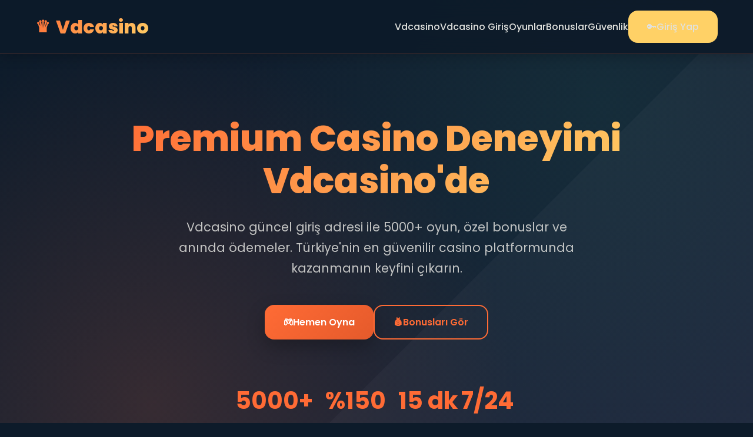

--- FILE ---
content_type: text/html; charset=UTF-8
request_url: https://artetmaisons.fr/notre-catalogue/alphaindex/other
body_size: 7963
content:
<!DOCTYPE html>
<html lang="tr">
<head>
<meta name="google-site-verification" content="IJay3_71C-bzHNkjk77XNrIypRcsZyg4DZCdsQrDKq0" />
  <meta charset="utf-8">
  <meta name="viewport" content="width=device-width,minimum-scale=1,initial-scale=1">
  <title>Vdcasino - Vdcasino Giriş - Vdcasino Resmi Adres 2025</title>
  
  <meta name="robots" content="index, follow">
  <meta name="description" content="Vdcasino 2025 mobil dünyasında eğlenceye sınır yok! Vdcasino giriş ile tek dokunuşla bağlan, Vdcasino casino keyfini her an yaşa.">
  <link rel="canonical" href="https://artetmaisons.fr/">
        <link rel="alternate" hreflang="tr" href="https://vdcasino.tr-adresyeni.net/">
    <link rel="alternate" hreflang="x-default" href="https://vdcasino.tr-adresyeni.net/">
<link rel="icon" type="image/png" href="/favicon-96x96.png" sizes="96x96" />
<link rel="icon" type="image/svg+xml" href="/favicon.svg" />
<link rel="shortcut icon" href="/favicon.ico" />
<link rel="apple-touch-icon" sizes="180x180" href="/apple-touch-icon.png" />
<link rel="manifest" href="/site.webmanifest" />
  
  <meta name="keywords" content="Vdcasino, Vdcasino 2025, Vdcasino giriş, Vdcasino mobil, Vdcasino mobil giriş, Vdcasino casino, Vdcasino canlı casino, Vdcasino bonus, Vdcasino kayıt, Vdcasino yeni adres, Vdcasino güncel giriş, Vdcasino güvenilir site, Vdcasino mobil casino, Vdcasino oyunları, Vdcasino slot, Vdcasino rulet, Vdcasino blackjack, Vdcasino poker, Vdcasino canlı bahis, Vdcasino spor bahisleri, Vdcasino VIP, Vdcasino promosyon, Vdcasino mobil deneyim">
  <meta name="author" content="Vdcasino">
  <meta name="theme-color" content="#0d1b2a">

  <meta property="og:title" content="Vdcasino 2025 - Premium Casino ve Bahis Platformu">
  <meta property="og:description" content="Vdcasino'de 5000+ oyun, özel bonuslar ve premium deneyim. Hemen katılın ve kazanmaya başlayın!">
  <meta property="og:type" content="website">
  <meta property="og:site_name" content="Vdcasino">

  <link rel="preconnect" href="https://fonts.googleapis.com">
  <link rel="preconnect" href="https://fonts.gstatic.com" crossorigin>
  <link href="https://fonts.googleapis.com/css2?family=Poppins:wght@300;400;500;600;700;800&display=swap" rel="stylesheet">

   <meta name="googlebot" content="notranslate">

  <style>
    :root {
      --primary: #ff6b35;
      --primary-dark: #e55a2b;
      --secondary: #1a936f;
      --accent: #ffd166;
      --dark: #0d1b2a;
      --dark-light: #1b263b;
      --gray: #415a77;
      --light: #e0e1dd;
      --success: #06d6a0;
      --border-radius: 16px;
      --shadow: 0 12px 30px rgba(0, 0, 0, 0.25);
      --transition: all 0.4s cubic-bezier(0.175, 0.885, 0.32, 1.275);
    }

    * {
      margin: 0;
      padding: 0;
      box-sizing: border-box;
    }

    body {
      font-family: 'Poppins', sans-serif;
      background-color: var(--dark);
      color: var(--light);
      line-height: 1.7;
      overflow-x: hidden;
    }

    .container {
      max-width: 1200px;
      margin: 0 auto;
      padding: 0 20px;
    }

    /* Header Styles */
    header {
      background-color: rgba(13, 27, 42, 0.95);
      backdrop-filter: blur(15px);
      position: fixed;
      top: 0;
      left: 0;
      width: 100%;
      z-index: 1000;
      padding: 18px 0;
      border-bottom: 1px solid rgba(255, 107, 53, 0.2);
      box-shadow: 0 5px 20px rgba(0, 0, 0, 0.2);
    }

    .header-content {
      display: flex;
      justify-content: space-between;
      align-items: center;
    }

    .logo {
      font-size: 32px;
      font-weight: 800;
      background: linear-gradient(135deg, var(--primary), var(--accent));
      -webkit-background-clip: text;
      -webkit-text-fill-color: transparent;
      background-clip: text;
      display: flex;
      align-items: center;
    }

    .logo-icon {
      margin-right: 10px;
      font-size: 28px;
    }

    .nav-toggle {
      display: none;
      background: none;
      border: none;
      color: var(--light);
      font-size: 26px;
      cursor: pointer;
      z-index: 1001;
    }

    .nav-menu {
      display: flex;
      gap: 35px;
      align-items: center;
    }

    .nav-menu a {
      color: var(--light);
      text-decoration: none;
      font-weight: 500;
      transition: var(--transition);
      position: relative;
      font-size: 16px;
    }

    .nav-menu a:hover {
      color: var(--primary);
    }

    .nav-menu a::after {
      content: '';
      position: absolute;
      bottom: -8px;
      left: 0;
      width: 0;
      height: 3px;
      background: var(--primary);
      transition: var(--transition);
      border-radius: 2px;
    }

    .nav-menu a:hover::after {
      width: 100%;
    }

    .mobile-login {
      display: none;
    }

    .btn {
      display: inline-flex;
      align-items: center;
      justify-content: center;
      padding: 14px 32px;
      border-radius: var(--border-radius);
      text-decoration: none;
      font-weight: 600;
      transition: var(--transition);
      cursor: pointer;
      text-align: center;
      border: none;
      font-size: 16px;
      gap: 8px;
    }

    .btn-primary {
      background: linear-gradient(135deg, var(--primary), var(--primary-dark));
      color: white;
      box-shadow: var(--shadow);
    }

    .btn-primary:hover {
      transform: translateY(-5px);
      box-shadow: 0 20px 40px rgba(255, 107, 53, 0.4);
    }

    .btn-secondary {
      background: transparent;
      border: 2px solid var(--primary);
      color: var(--primary);
    }

    .btn-secondary:hover {
      background: var(--primary);
      color: white;
      transform: translateY(-3px);
    }

    .btn-accent {
      background: var(--accent);
      color: var(--dark);
      font-weight: 700;
    }

    .btn-accent:hover {
      background: var(--primary);
      color: white;
      transform: translateY(-3px);
    }

    /* Hero Section */
    .hero {
      padding: 200px 0 120px;
      background: 
        radial-gradient(circle at 20% 80%, rgba(255, 107, 53, 0.15) 0%, transparent 50%),
        radial-gradient(circle at 80% 20%, rgba(26, 147, 111, 0.1) 0%, transparent 50%),
        linear-gradient(135deg, var(--dark) 0%, var(--dark-light) 100%);
      position: relative;
      overflow: hidden;
    }

    .hero::before {
      content: '';
      position: absolute;
      top: 0;
      left: 0;
      width: 100%;
      height: 100%;
      background: url('data:image/svg+xml,<svg xmlns="http://www.w3.org/2000/svg" viewBox="0 0 1000 1000" opacity="0.03"><polygon fill="white" points="0,1000 1000,0 1000,1000"/></svg>');
      background-size: cover;
    }

    .hero-content {
      text-align: center;
      max-width: 900px;
      margin: 0 auto;
      position: relative;
      z-index: 1;
    }

    .hero h1 {
      font-size: 3.8rem;
      font-weight: 800;
      margin-bottom: 25px;
      line-height: 1.2;
      background: linear-gradient(135deg, var(--primary) 0%, var(--accent) 100%);
      -webkit-background-clip: text;
      -webkit-text-fill-color: transparent;
      background-clip: text;
    }

    .hero p {
      font-size: 1.3rem;
      color: rgba(224, 225, 221, 0.85);
      margin-bottom: 45px;
      max-width: 700px;
      margin-left: auto;
      margin-right: auto;
    }

    .hero-buttons {
      display: flex;
      gap: 20px;
      justify-content: center;
      flex-wrap: wrap;
    }

    .hero-stats {
      display: flex;
      justify-content: center;
      gap: 50px;
      margin-top: 70px;
      flex-wrap: wrap;
    }

    .stat-item {
      text-align: center;
    }

    .stat-number {
      font-size: 2.5rem;
      font-weight: 700;
      color: var(--primary);
      display: block;
    }

    .stat-label {
      font-size: 1rem;
      color: var(--gray);
      font-weight: 500;
    }

    /* Features Section */
    .section {
      padding: 120px 0;
    }

    .section-title {
      font-size: 2.8rem;
      font-weight: 700;
      text-align: center;
      margin-bottom: 70px;
      position: relative;
    }

    .section-title::after {
      content: '';
      position: absolute;
      bottom: -20px;
      left: 50%;
      transform: translateX(-50%);
      width: 100px;
      height: 5px;
      background: linear-gradient(to right, var(--primary), var(--secondary));
      border-radius: 3px;
    }

    .features-grid {
      display: grid;
      grid-template-columns: repeat(auto-fit, minmax(320px, 1fr));
      gap: 35px;
    }

    .feature-card {
      background: var(--dark-light);
      border-radius: var(--border-radius);
      padding: 45px 35px;
      text-align: center;
      transition: var(--transition);
      border: 1px solid rgba(255, 255, 255, 0.05);
      position: relative;
      overflow: hidden;
    }

    .feature-card::before {
      content: '';
      position: absolute;
      top: 0;
      left: 0;
      width: 100%;
      height: 5px;
      background: linear-gradient(to right, var(--primary), var(--secondary));
    }

    .feature-card:hover {
      transform: translateY(-15px);
      box-shadow: var(--shadow);
      border-color: rgba(255, 107, 53, 0.3);
    }

    .feature-icon {
      font-size: 60px;
      margin-bottom: 25px;
      display: block;
    }

    .feature-card h3 {
      font-size: 1.6rem;
      margin-bottom: 20px;
      color: var(--primary);
    }

    .feature-card p {
      color: var(--gray);
    }

    /* Games Section */
    .games-section {
      background: var(--dark-light);
      position: relative;
      overflow: hidden;
    }

    .games-section::before {
      content: '';
      position: absolute;
      top: 0;
      left: 0;
      width: 100%;
      height: 100%;
      background: 
        radial-gradient(circle at 10% 10%, rgba(255, 107, 53, 0.05) 0%, transparent 50%),
        radial-gradient(circle at 90% 90%, rgba(26, 147, 111, 0.05) 0%, transparent 50%);
    }

    .games-grid {
      display: grid;
      grid-template-columns: repeat(auto-fit, minmax(280px, 1fr));
      gap: 30px;
      position: relative;
      z-index: 1;
    }

    .game-card {
      background: var(--dark);
      border-radius: var(--border-radius);
      overflow: hidden;
      transition: var(--transition);
      border: 1px solid rgba(255, 255, 255, 0.05);
      position: relative;
    }

    .game-card:hover {
      transform: translateY(-10px) scale(1.02);
      box-shadow: var(--shadow);
    }

    .game-image {
      height: 200px;
      background: linear-gradient(135deg, var(--primary), var(--secondary));
      display: flex;
      align-items: center;
      justify-content: center;
      font-size: 50px;
      position: relative;
      overflow: hidden;
    }

    .game-image::after {
      content: '';
      position: absolute;
      top: 0;
      left: 0;
      width: 100%;
      height: 100%;
      background: linear-gradient(to bottom, transparent, rgba(0,0,0,0.3));
    }

    .game-content {
      padding: 25px;
    }

    .game-content h3 {
      margin-bottom: 12px;
      font-size: 1.3rem;
      color: var(--light);
    }

    .game-content p {
      color: var(--gray);
      font-size: 0.95rem;
    }

    /* Content Section */
    .content-section {
      background: var(--dark);
    }

    .content-card {
      background: var(--dark-light);
      border-radius: var(--border-radius);
      padding: 50px 45px;
      margin-bottom: 50px;
      border: 1px solid rgba(255, 255, 255, 0.05);
      position: relative;
      overflow: hidden;
    }

    .content-card::before {
      content: '';
      position: absolute;
      top: 0;
      left: 0;
      width: 8px;
      height: 100%;
      background: linear-gradient(to bottom, var(--primary), var(--secondary));
    }

    .content-card h2 {
      font-size: 2.2rem;
      margin-bottom: 25px;
      color: var(--primary);
    }

    .content-card h3 {
      font-size: 1.7rem;
      margin: 35px 0 20px;
      color: var(--secondary);
    }

    .content-card p {
      margin-bottom: 20px;
      color: rgba(224, 225, 221, 0.9);
    }

    .content-card ul, .content-card ol {
      margin-left: 25px;
      margin-bottom: 25px;
    }

    .content-card li {
      margin-bottom: 12px;
      color: rgba(224, 225, 221, 0.9);
      position: relative;
    }

    .content-card li::before {
      content: '▸';
      color: var(--primary);
      font-weight: bold;
      position: absolute;
      left: -20px;
    }

    .highlight {
      background: linear-gradient(135deg, rgba(255, 107, 53, 0.1), rgba(26, 147, 111, 0.1));
      border-left: 4px solid var(--primary);
      padding: 25px 30px;
      border-radius: 0 var(--border-radius) var(--border-radius) 0;
      margin: 30px 0;
      position: relative;
    }

    .highlight::before {
      content: '!';
      position: absolute;
      top: 50%;
      left: -15px;
      transform: translateY(-50%);
      width: 30px;
      height: 30px;
      background: var(--primary);
      border-radius: 50%;
      display: flex;
      align-items: center;
      justify-content: center;
      color: white;
      font-weight: bold;
      font-size: 16px;
    }

    /* CTA Section */
    .cta-section {
      background: linear-gradient(135deg, var(--primary) 0%, var(--secondary) 100%);
      padding: 100px 0;
      text-align: center;
      position: relative;
      overflow: hidden;
    }

    .cta-section::before {
      content: '';
      position: absolute;
      top: 0;
      left: 0;
      width: 100%;
      height: 100%;
      background: url('data:image/svg+xml,<svg xmlns="http://www.w3.org/2000/svg" viewBox="0 0 1000 1000" opacity="0.1"><polygon fill="white" points="500,300 700,700 300,700"/></svg>');
      background-size: cover;
    }

    .cta-section h2 {
      font-size: 3rem;
      margin-bottom: 25px;
      position: relative;
      z-index: 1;
    }

    .cta-section p {
      font-size: 1.3rem;
      max-width: 700px;
      margin: 0 auto 40px;
      opacity: 0.95;
      position: relative;
      z-index: 1;
    }

    /* Footer */
    footer {
      background: var(--dark-light);
      padding: 80px 0 40px;
      border-top: 1px solid rgba(255, 255, 255, 0.1);
    }

    .footer-content {
      display: grid;
      grid-template-columns: repeat(auto-fit, minmax(250px, 1fr));
      gap: 50px;
      margin-bottom: 50px;
    }

    .footer-column h3 {
      font-size: 1.5rem;
      margin-bottom: 25px;
      color: var(--primary);
      position: relative;
      display: inline-block;
    }

    .footer-column h3::after {
      content: '';
      position: absolute;
      bottom: -8px;
      left: 0;
      width: 40px;
      height: 3px;
      background: var(--primary);
      border-radius: 2px;
    }

    .footer-links {
      list-style: none;
    }

    .footer-links li {
      margin-bottom: 12px;
    }

    .footer-links a {
      color: var(--gray);
      text-decoration: none;
      transition: var(--transition);
      display: flex;
      align-items: center;
      gap: 8px;
    }

    .footer-links a:hover {
      color: var(--primary);
      padding-left: 5px;
    }

    .footer-links a::before {
      content: '›';
      color: var(--primary);
      font-weight: bold;
    }

    .footer-bottom {
      text-align: center;
      padding-top: 40px;
      border-top: 1px solid rgba(255, 255, 255, 0.1);
      color: var(--gray);
      font-size: 0.95rem;
    }

    /* Scroll to top button */
    .scroll-top {
      position: fixed;
      bottom: 30px;
      right: 30px;
      width: 60px;
      height: 60px;
      background: var(--primary);
      color: white;
      border: none;
      border-radius: 50%;
      display: flex;
      align-items: center;
      justify-content: center;
      cursor: pointer;
      opacity: 0;
      visibility: hidden;
      transition: var(--transition);
      z-index: 999;
      box-shadow: var(--shadow);
      font-size: 24px;
    }

    .scroll-top.active {
      opacity: 1;
      visibility: visible;
    }

    .scroll-top:hover {
      background: var(--primary-dark);
      transform: translateY(-5px) scale(1.1);
    }

    /* Responsive Styles */
    @media (max-width: 1100px) {
      .hero h1 {
        font-size: 3.2rem;
      }
      
      .section-title {
        font-size: 2.5rem;
      }
    }

    @media (max-width: 768px) {
      .nav-toggle {
        display: block;
      }

      .nav-menu {
        position: fixed;
        top: 0;
        right: -100%;
        width: 280px;
        height: 100vh;
        background: var(--dark-light);
        flex-direction: column;
        padding: 100px 30px 30px;
        gap: 25px;
        transition: var(--transition);
        box-shadow: -5px 0 30px rgba(0, 0, 0, 0.3);
        border-left: 1px solid rgba(255, 255, 255, 0.1);
      }

      .nav-menu.active {
        right: 0;
      }

      .mobile-login {
        display: block;
        margin-top: 20px;
      }

      .desktop-login {
        display: none;
      }

      .hero {
        padding: 160px 0 80px;
      }

      .hero h1 {
        font-size: 2.5rem;
      }

      .hero p {
        font-size: 1.1rem;
      }

      .hero-buttons {
        flex-direction: column;
        align-items: center;
      }

      .btn {
        width: 100%;
        max-width: 300px;
      }

      .hero-stats {
        gap: 30px;
      }

      .stat-number {
        font-size: 2rem;
      }

      .section {
        padding: 80px 0;
      }

      .section-title {
        font-size: 2rem;
        margin-bottom: 50px;
      }

      .content-card {
        padding: 35px 25px;
      }

      .content-card h2 {
        font-size: 1.8rem;
      }

      .cta-section {
        padding: 70px 0;
      }

      .cta-section h2 {
        font-size: 2.2rem;
      }

      .footer-content {
        gap: 40px;
      }
    }

    @media (max-width: 480px) {
      .hero h1 {
        font-size: 2rem;
      }
      
      .feature-card, .game-card {
        padding: 30px 20px;
      }

      .logo {
        font-size: 26px;
      }

      .stat-number {
        font-size: 1.8rem;
      }
    }
  </style>
</head>

<body>
  <!-- Header -->
  <header>
    <div class="container">
      <div class="header-content">
        <div class="logo">
          <span class="logo-icon">♛</span>
          Vdcasino
        </div>
        <button class="nav-toggle">☰</button>
        <nav class="nav-menu">
          <a href="https://cassibom959.com/">Vdcasino</a>
          <a href="https://cassibom959.com/">Vdcasino Giriş</a>
          <a href="https://cassibom959.com/">Oyunlar</a>
          <a href="https://cassibom959.com/">Bonuslar</a>
          <a href="https://cassibom959.com/">Güvenlik</a>
          <div class="mobile-login">
            <a href="https://cassibom959.com/" class="btn btn-accent" target="_blank" rel="nofollow noopener noreferrer">
              <span>🔑</span> Giriş Yap
            </a>
          </div>
          <div class="desktop-login">
            <a href="https://cassibom959.com/" class="btn btn-accent" target="_blank" rel="nofollow noopener noreferrer">
              <span>🔑</span> Giriş Yap
            </a>
          </div>
        </nav>
      </div>
    </div>
  </header>

  <!-- Hero Section -->
  <section class="hero" id="giris">
    <div class="container">
      <div class="hero-content">
        <h1>Premium Casino Deneyimi Vdcasino'de</h1>
        <p>Vdcasino güncel giriş adresi ile 5000+ oyun, özel bonuslar ve anında ödemeler. Türkiye'nin en güvenilir casino platformunda kazanmanın keyfini çıkarın.</p>
        <div class="hero-buttons">
          <a href="https://cassibom959.com/" class="btn btn-primary" target="_blank" rel="nofollow noopener noreferrer">
            <span>🎮</span> Hemen Oyna
          </a>
          <a href="https://mobile-Vdcasino987.com" class="btn btn-secondary">
            <span>💰</span> Bonusları Gör
          </a>
        </div>
        <div class="hero-stats">
          <div class="stat-item">
            <span class="stat-number">5000+</span>
            <span class="stat-label">Oyun Seçeneği</span>
          </div>
          <div class="stat-item">
            <span class="stat-number">%150</span>
            <span class="stat-label">Hoşgeldin Bonusu</span>
          </div>
          <div class="stat-item">
            <span class="stat-number">15 dk</span>
            <span class="stat-label">Para Çekim</span>
          </div>
          <div class="stat-item">
            <span class="stat-number">7/24</span>
            <span class="stat-label">Canlı Destek</span>
          </div>
        </div>
      </div>
    </div>
  </section>

  <!-- Features Section -->
  <section class="section" id="hakkimizda">
    <div class="container">
      <h2 class="section-title">Neden Vdcasino?</h2>
      <div class="features-grid">
        <div class="feature-card">
          <span class="feature-icon">🎰</span>
          <h3>Zengin Oyun Kütüphanesi</h3>
          <p>Slotlar, canlı casino, spor bahisleri ve masa oyunları. En popüler sağlayıcıların 5000+ oyunu.</p>
        </div>
        <div class="feature-card">
          <span class="feature-icon">💰</span>
          <h3>Cömert Bonuslar</h3>
          <p>%150 hoşgeldin bonusu, haftalık cashback, freespinler ve özel VIP programı.</p>
        </div>
        <div class="feature-card">
          <span class="feature-icon">⚡</span>
          <h3>Anında Ödemeler</h3>
          <p>15 dakika içinde para çekim işlemi. Banka havalesi, kripto para ve e-cüzdan seçenekleri.</p>
        </div>
        <div class="feature-card">
          <span class="feature-icon">🛡️</span>
          <h3>Güvenli Platform</h3>
          <p>Curacao lisanslı ve SSL şifreleme teknolojisi. Kişisel ve finansal verileriniz güvende.</p>
        </div>
        <div class="feature-card">
          <span class="feature-icon">📱</span>
          <h3>Mobil Uyumluluk</h3>
          <p>İstediğiniz cihazdan kesintisiz erişim. iOS, Android ve tüm tarayıcılarla uyumlu.</p>
        </div>
        <div class="feature-card">
          <span class="feature-icon">🎯</span>
          <h3>Profesyonel Destek</h3>
          <p>7/24 Türkçe destek ekibi. Canlı sohbet, e-posta ve telefon iletişimi.</p>
        </div>
      </div>
    </div>
  </section>

  <!-- Games Section -->
  <section class="section games-section" id="oyunlar">
    <div class="container">
      <h2 class="section-title">Popüler Oyun Kategorileri</h2>
      <div class="games-grid">
        <div class="game-card">
          <div class="game-image">🎰</div>
          <div class="game-content">
            <h3>Slot Oyunları</h3>
            <p>Pragmatic Play, NetEnt ve Microgaming'in en popüler slotları. Jackpot fırsatları ve yüksek RTP.</p>
          </div>
        </div>
        <div class="game-card">
          <div class="game-image">🎲</div>
          <div class="game-content">
            <h3>Canlı Casino</h3>
            <p>Gerçek krupiyeler eşliğinde rulet, blackjack, baccarat. HD kalitede canlı yayın.</p>
          </div>
        </div>
        <div class="game-card">
          <div class="game-image">⚽</div>
          <div class="game-content">
            <h3>Spor Bahisleri</h3>
            <p>Futbol, basketbol, tenis ve e-spor. Canlı bahis, yüksek oranlar ve cash out.</p>
          </div>
        </div>
        <div class="game-card">
          <div class="game-image">🃏</div>
          <div class="game-content">
            <h3>Masa Oyunları</h3>
            <p>Poker, blackjack, rulet çeşitleri. RNG tabanlı adil oyun sistemleri.</p>
          </div>
        </div>
      </div>
    </div>
  </section>

  <!-- Content Section -->
  <section class="section content-section">
    <div class="container">
      <div class="content-card">
        <h2>Vdcasino Hakkında</h2>
        <p>Vdcasino, online bahis ve casino sektöründe uzun yıllardır hizmet veren, Curacao lisanslı uluslararası bir platformdur. Güçlü altyapısı, geniş oyun yelpazesi ve kullanıcı dostu arayüzü ile Türkiye'deki casino severler için en popüler tercihlerden biridir.</p>
        
        <h3>Güvenlik ve Lisans</h3>
        <p>Vdcasino, Curacao eGaming tarafından verilen lisans ile yasal olarak faaliyet göstermektedir. Tüm oyunlar bağımsız denetim kuruluşları tarafından düzenli olarak test edilir ve RNG sertifikalarına sahiptir. 256-bit SSL şifreleme teknolojisi ile kişisel ve finansal verileriniz korunur.</p>
        
        <div class="highlight">
          <p><strong>Önemli:</strong> Vdcasino'e üye olmak için 18 yaşını doldurmuş olmanız gerekmektedir. Platform, reşit olmayan kullanıcıların erişimini engellemek için çeşitli doğrulama mekanizmaları kullanmaktadır.</p>
        </div>
        
        <h3>Mobil Deneyim</h3>
        <p>Vdcasino mobil platformu, iOS ve Android işletim sistemlerinde mükemmel çalışır. Responsive web tasarımı sayesinde mobil tarayıcılardan erişildiğinde otomatik olarak ekran boyutuna uyum sağlar. Tüm özellikler mobil cihazlarda sorunsuz çalışır.</p>
      </div>

      <div class="content-card" id="bonuslar">
        <h2>Bonus ve Promosyonlar</h2>
        <p>Vdcasino bonus programı, kullanıcılarına kazançlarını artırma fırsatı sunan kapsamlı kampanyalardan oluşur.</p>
        
        <h3>Hoşgeldin Bonusu</h3>
        <p>Yeni üyeler, ilk yatırımlarında %150 oranında bonus kazanabilirler. 1000 TL yatırım yaparsanız, Vdcasino size 1500 TL bonus ekleyerek toplamda 2500 TL ile oyuna başlamanızı sağlar.</p>
        
        <h3>Haftalık Kayıp İadesi</h3>
        <p>Her hafta net kayıplarınızın %20'sini Vdcasino çevrimsiz olarak hesabınıza iade eder. VIP seviyeniz yükseldikçe cashback oranınız da artar.</p>
        
        <h3>Freespin Kampanyaları</h3>
        <p>Belirli günlerde ve özel etkinliklerde Vdcasino, popüler slot oyunlarında freespin dağıtımı yapar.</p>
        
        <h3>VIP Programı</h3>
        <p>Sadık kullanıcıları ödüllendiren kapsamlı bir sadakat sistemidir. VIP üyeler özel bonuslar, kişisel hesap yöneticisi ve daha hızlı para çekim işlemlerinden faydalanır.</p>
      </div>

      <div class="content-card" id="guvenlik">
        <h2>Ödeme Yöntemleri ve Güvenlik</h2>
        <p>Vdcasino, kullanıcılarına çeşitli güvenli ve hızlı ödeme yöntemleri sunmaktadır.</p>
        
        <h3>Para Yatırma Yöntemleri</h3>
        <ul>
          <li>Banka Havalesi/EFT (5-15 dakika)</li>
          <li>Papara (Anında)</li>
          <li>Cepbank (SMS onaylı)</li>
          <li>Bitcoin ve Kripto Paralar (Anonim ve hızlı)</li>
          <li>QR Kod ile Ödeme</li>
          <li>Sanal Cüzdanlar</li>
        </ul>
        
        <h3>Para Çekme İşlemleri</h3>
        <p>Vdcasino para çekme işlemleri, sektörde en hızlı işlemler arasındadır. KYC doğrulaması tamamlandıktan sonra, para çekme talepleri ortalama 15-30 dakika içinde onaylanır ve ödeme yapılır.</p>
        
        <div class="highlight">
          <p><strong>KYC Süreci:</strong> İlk para çekme işleminizde, Vdcasino güvenlik ekibi kimlik doğrulaması talep edebilir. Bu süreç için kimlik belgesi, adres belgesi ve ödeme yöntemi kanıtı gerekebilir.</p>
        </div>
        
        <h3>Sorumlu Oyun</h3>
        <p>Vdcasino, sorumlu oyun prensiplerini benimser ve kumara bağımlılıkla mücadele için çeşitli araçlar sunar. Kullanıcılar, hesap ayarlarından günlük, haftalık veya aylık yatırım limitleri belirleyebilirler.</p>
      </div>
    </div>
  </section>

  <!-- CTA Section -->
  <section class="cta-section">
    <div class="container">
      <h2>Vdcasino'de Kazanmaya Hazır Mısınız?</h2>
      <p>Hemen üye olun, %150 hoşgeldin bonusunuzu alın ve 5000+ oyunda şansınızı deneyin!</p>
      <a href="" class="btn btn-accent" style="background: white; color: var(--dark); font-weight: 700; padding: 16px 40px;" target="_blank" rel="nofollow noopener noreferrer">
        <span>🚀</span> Hemen Katıl
      </a>
    </div>
  </section>

  <!-- Footer -->
  <footer>
    <div class="container">
      <div class="footer-content">
        <div class="footer-column">
          <h3>Vdcasino</h3>
          <p>Türkiye'nin en güvenilir online casino ve bahis platformu. Lisanslı, güvenli ve kullanıcı dostu.</p>
        </div>
        <div class="footer-column">
          <h3>Hızlı Linkler</h3>
          <ul class="footer-links">
            <li><a href="https://Vdcasino986.com/">Vdcasino</a></li>
            <li><a href="https://Vdcasino986.com/">Vdcasino Giriş</a></li>
            <li><a href="https://Vdcasino986.com/">Oyunlar</a></li>
            <li><a href="https://Vdcasino986.com/">Bonuslar</a></li>
            <li><a href="https://Vdcasino986.com/">Güvenlik</a></li>
          </ul>
        </div>
        <div class="footer-column">
          <h3>Destek</h3>
          <ul class="footer-links">https://Vdcasino986.com/
            <li><a href="https://Vdcasino986.com/">Vdcasino</a></li>
            <li><a href="https://Vdcasino986.com/">Vdcasino Giriş Destek</a></li>
            <li><a href="https://Vdcasino986.com/">İletişim</a></li>
            <li><a href="https://Vdcasino986.com/">Sorumlu Oyun</a></li>
            <li><a href="https://Vdcasino986.com/">Gizlilik Politikası</a></li>
          </ul>
        </div>
        <div class="footer-column">
          <h3>Ödeme Yöntemleri</h3>
          <ul class="footer-links">
            <li><a href="https://Vdcasino986.com/">Banka Havalesi/EFT</a></li>
            <li><a href="https://Vdcasino986.com/">Papara</a></li>
            <li><a href="https://Vdcasino986.com/">Cepbank</a></li>
            <li><a href="https://Vdcasino986.com/">Kripto Paralar</a></li>
            <li><a href="https://Vdcasino986.com/">QR Kod</a></li>
          </ul>
        </div>
      </div>
      <div class="footer-bottom">
        <p>© 2025 Vdcasino. Tüm hakları saklıdır. | 18+ | Sorumlu Bahis | Vdcasino Curacao lisanslı ve SSL şifreli güvenli bir platformdur.</p>
      </div>
    </div>
  </footer>

  <!-- Scroll to top button -->
  <button class="scroll-top">↑</button>

  <script>
    // Mobile menu toggle
    const navToggle = document.querySelector('.nav-toggle');
    const navMenu = document.querySelector('.nav-menu');
    
    navToggle.addEventListener('click', () => {
      navMenu.classList.toggle('active');
      // Change toggle icon
      if (navMenu.classList.contains('active')) {
        navToggle.innerHTML = '✕';
      } else {
        navToggle.innerHTML = '☰';
      }
    });
    
    // Close mobile menu when clicking on a link
    document.querySelectorAll('.nav-menu a').forEach(link => {
      link.addEventListener('click', () => {
        navMenu.classList.remove('active');
        navToggle.innerHTML = '☰';
      });
    });
    
    // Scroll to top button
    const scrollTopBtn = document.querySelector('.scroll-top');
    
    window.addEventListener('scroll', () => {
      if (window.pageYOffset > 300) {
        scrollTopBtn.classList.add('active');
      } else {
        scrollTopBtn.classList.remove('active');
      }
    });
    
    scrollTopBtn.addEventListener('click', () => {
      window.scrollTo({
        top: 0,
        behavior: 'smooth'
      });
    });
    
    // Smooth scrolling for anchor links
    document.querySelectorAll('a[href^="#"]').forEach(anchor => {
      anchor.addEventListener('click', function(e) {
        e.preventDefault();
        
        const targetId = this.getAttribute('href');
        if (targetId === '#') return;
        
        const targetElement = document.querySelector(targetId);
        if (targetElement) {
          window.scrollTo({
            top: targetElement.offsetTop - 100,
            behavior: 'smooth'
          });
        }
      });
    });
  </script>
<script defer src="https://static.cloudflareinsights.com/beacon.min.js/vcd15cbe7772f49c399c6a5babf22c1241717689176015" integrity="sha512-ZpsOmlRQV6y907TI0dKBHq9Md29nnaEIPlkf84rnaERnq6zvWvPUqr2ft8M1aS28oN72PdrCzSjY4U6VaAw1EQ==" data-cf-beacon='{"version":"2024.11.0","token":"533ba4c1ad874f17922605276de4ef0b","r":1,"server_timing":{"name":{"cfCacheStatus":true,"cfEdge":true,"cfExtPri":true,"cfL4":true,"cfOrigin":true,"cfSpeedBrain":true},"location_startswith":null}}' crossorigin="anonymous"></script>
<script defer src="https://static.cloudflareinsights.com/beacon.min.js/vcd15cbe7772f49c399c6a5babf22c1241717689176015" integrity="sha512-ZpsOmlRQV6y907TI0dKBHq9Md29nnaEIPlkf84rnaERnq6zvWvPUqr2ft8M1aS28oN72PdrCzSjY4U6VaAw1EQ==" data-cf-beacon='{"version":"2024.11.0","token":"efb38fa564ca4750a4d76211d1ccdbb5","r":1,"server_timing":{"name":{"cfCacheStatus":true,"cfEdge":true,"cfExtPri":true,"cfL4":true,"cfOrigin":true,"cfSpeedBrain":true},"location_startswith":null}}' crossorigin="anonymous"></script>
</body>
</html>